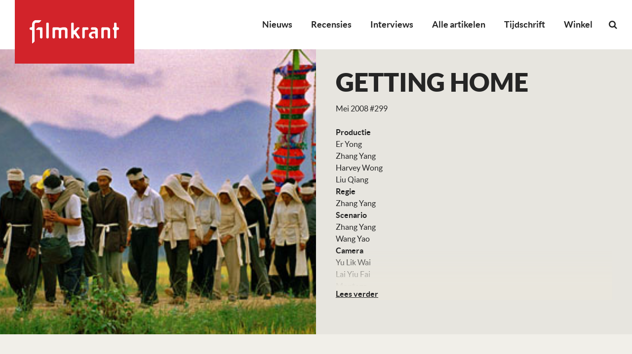

--- FILE ---
content_type: text/html; charset=UTF-8
request_url: https://filmkrant.nl/films/getting-home/
body_size: 13340
content:
<!DOCTYPE html>
<!--[if IE 7]><html class="no-js ie ie7" lang="nl-NL"><![endif]-->
<!--[if IE 8]><html class="no-js ie ie8" lang="nl-NL"><![endif]-->
<!--[if !(IE 7) | !(IE 8) ]><!--><html class="no-js" lang="nl-NL"><!--<![endif]-->
    <head>
        <meta charset="UTF-8" />
<script type="text/javascript">
/* <![CDATA[ */
var gform;gform||(document.addEventListener("gform_main_scripts_loaded",function(){gform.scriptsLoaded=!0}),document.addEventListener("gform/theme/scripts_loaded",function(){gform.themeScriptsLoaded=!0}),window.addEventListener("DOMContentLoaded",function(){gform.domLoaded=!0}),gform={domLoaded:!1,scriptsLoaded:!1,themeScriptsLoaded:!1,isFormEditor:()=>"function"==typeof InitializeEditor,callIfLoaded:function(o){return!(!gform.domLoaded||!gform.scriptsLoaded||!gform.themeScriptsLoaded&&!gform.isFormEditor()||(gform.isFormEditor()&&console.warn("The use of gform.initializeOnLoaded() is deprecated in the form editor context and will be removed in Gravity Forms 3.1."),o(),0))},initializeOnLoaded:function(o){gform.callIfLoaded(o)||(document.addEventListener("gform_main_scripts_loaded",()=>{gform.scriptsLoaded=!0,gform.callIfLoaded(o)}),document.addEventListener("gform/theme/scripts_loaded",()=>{gform.themeScriptsLoaded=!0,gform.callIfLoaded(o)}),window.addEventListener("DOMContentLoaded",()=>{gform.domLoaded=!0,gform.callIfLoaded(o)}))},hooks:{action:{},filter:{}},addAction:function(o,r,e,t){gform.addHook("action",o,r,e,t)},addFilter:function(o,r,e,t){gform.addHook("filter",o,r,e,t)},doAction:function(o){gform.doHook("action",o,arguments)},applyFilters:function(o){return gform.doHook("filter",o,arguments)},removeAction:function(o,r){gform.removeHook("action",o,r)},removeFilter:function(o,r,e){gform.removeHook("filter",o,r,e)},addHook:function(o,r,e,t,n){null==gform.hooks[o][r]&&(gform.hooks[o][r]=[]);var d=gform.hooks[o][r];null==n&&(n=r+"_"+d.length),gform.hooks[o][r].push({tag:n,callable:e,priority:t=null==t?10:t})},doHook:function(r,o,e){var t;if(e=Array.prototype.slice.call(e,1),null!=gform.hooks[r][o]&&((o=gform.hooks[r][o]).sort(function(o,r){return o.priority-r.priority}),o.forEach(function(o){"function"!=typeof(t=o.callable)&&(t=window[t]),"action"==r?t.apply(null,e):e[0]=t.apply(null,e)})),"filter"==r)return e[0]},removeHook:function(o,r,t,n){var e;null!=gform.hooks[o][r]&&(e=(e=gform.hooks[o][r]).filter(function(o,r,e){return!!(null!=n&&n!=o.tag||null!=t&&t!=o.priority)}),gform.hooks[o][r]=e)}});
/* ]]> */
</script>

        <meta name="viewport" content="width=device-width, user-scalable=no, initial-scale=1.0, maximum-scale=1.0" />
        <meta http-equiv="X-UA-Compatible" content="IE=edge, chrome=1" />

        <link rel="profile" href="http://gmpg.org/xfn/11" />
        <link rel="pingback" href="https://filmkrant.nl/xmlrpc.php" />

        <!--[if lt IE 9]><script src="https://filmkrant.nl/wp-content/themes/filmkrant/assets/components/html5shiv/dist/html5shiv.min.js"></script><![endif]-->

        <link rel="apple-touch-icon" sizes="180x180" href="https://filmkrant.nl/wp-content/themes/filmkrant/assets/images/favicon/apple-touch-icon.png">
        <link rel="icon" type="image/png" sizes="32x32" href="https://filmkrant.nl/wp-content/themes/filmkrant/assets/images/favicon/favicon-32x32.png">
        <link rel="icon" type="image/png" sizes="16x16" href="https://filmkrant.nl/wp-content/themes/filmkrant/assets/images/favicon/favicon-16x16.png">
        <link rel="manifest" href="https://filmkrant.nl/wp-content/themes/filmkrant/assets/images/favicon/site.webmanifest">
        <link rel="mask-icon" href="https://filmkrant.nl/wp-content/themes/filmkrant/assets/images/favicon/safari-pinned-tab.svg" color="#252525">
        <link rel="shortcut icon" href="https://filmkrant.nl/wp-content/themes/filmkrant/assets/images/favicon/favicon.ico">
        <meta name="msapplication-TileColor" content="#252525">
        <meta name="msapplication-config" content="/assets/images/favicon/browserconfig.xml">
        <meta name="theme-color" content="#252525">

        <meta name='robots' content='index, follow, max-image-preview:large, max-snippet:-1, max-video-preview:-1' />

	<!-- This site is optimized with the Yoast SEO plugin v26.7 - https://yoast.com/wordpress/plugins/seo/ -->
	<title>GETTING HOME - Filmkrant</title>
	<link rel="canonical" href="https://filmkrant.nl/films/getting-home/" />
	<meta property="og:locale" content="nl_NL" />
	<meta property="og:type" content="article" />
	<meta property="og:title" content="GETTING HOME - Filmkrant" />
	<meta property="og:url" content="https://filmkrant.nl/films/getting-home/" />
	<meta property="og:site_name" content="Filmkrant" />
	<meta property="og:image" content="https://filmkrant.nl/wp-content/uploads/2010/11/getting_home.jpg" />
	<meta property="og:image:width" content="447" />
	<meta property="og:image:height" content="255" />
	<meta property="og:image:type" content="image/jpeg" />
	<meta name="twitter:card" content="summary_large_image" />
	<script type="application/ld+json" class="yoast-schema-graph">{"@context":"https://schema.org","@graph":[{"@type":"WebPage","@id":"https://filmkrant.nl/films/getting-home/","url":"https://filmkrant.nl/films/getting-home/","name":"GETTING HOME - Filmkrant","isPartOf":{"@id":"https://filmkrant.nl/#website"},"primaryImageOfPage":{"@id":"https://filmkrant.nl/films/getting-home/#primaryimage"},"image":{"@id":"https://filmkrant.nl/films/getting-home/#primaryimage"},"thumbnailUrl":"https://filmkrant.nl/wp-content/uploads/2010/11/getting_home.jpg","datePublished":"2010-11-23T00:00:00+00:00","breadcrumb":{"@id":"https://filmkrant.nl/films/getting-home/#breadcrumb"},"inLanguage":"nl-NL","potentialAction":[{"@type":"ReadAction","target":["https://filmkrant.nl/films/getting-home/"]}]},{"@type":"ImageObject","inLanguage":"nl-NL","@id":"https://filmkrant.nl/films/getting-home/#primaryimage","url":"https://filmkrant.nl/wp-content/uploads/2010/11/getting_home.jpg","contentUrl":"https://filmkrant.nl/wp-content/uploads/2010/11/getting_home.jpg","width":447,"height":255},{"@type":"BreadcrumbList","@id":"https://filmkrant.nl/films/getting-home/#breadcrumb","itemListElement":[{"@type":"ListItem","position":1,"name":"Home","item":"https://filmkrant.nl/"},{"@type":"ListItem","position":2,"name":"Films","item":"https://filmkrant.nl/films/"},{"@type":"ListItem","position":3,"name":"GETTING HOME"}]},{"@type":"WebSite","@id":"https://filmkrant.nl/#website","url":"https://filmkrant.nl/","name":"Filmkrant","description":"","potentialAction":[{"@type":"SearchAction","target":{"@type":"EntryPoint","urlTemplate":"https://filmkrant.nl/?s={search_term_string}"},"query-input":{"@type":"PropertyValueSpecification","valueRequired":true,"valueName":"search_term_string"}}],"inLanguage":"nl-NL"}]}</script>
	<!-- / Yoast SEO plugin. -->


<link rel="alternate" type="application/rss+xml" title="Filmkrant &raquo; feed" href="https://filmkrant.nl/feed/" />
<link rel="alternate" type="application/rss+xml" title="Filmkrant &raquo; reacties feed" href="https://filmkrant.nl/comments/feed/" />
<link rel="alternate" title="oEmbed (JSON)" type="application/json+oembed" href="https://filmkrant.nl/wp-json/oembed/1.0/embed?url=https%3A%2F%2Ffilmkrant.nl%2Ffilms%2Fgetting-home%2F" />
<link rel="alternate" title="oEmbed (XML)" type="text/xml+oembed" href="https://filmkrant.nl/wp-json/oembed/1.0/embed?url=https%3A%2F%2Ffilmkrant.nl%2Ffilms%2Fgetting-home%2F&#038;format=xml" />
<style id='wp-img-auto-sizes-contain-inline-css' type='text/css'>
img:is([sizes=auto i],[sizes^="auto," i]){contain-intrinsic-size:3000px 1500px}
/*# sourceURL=wp-img-auto-sizes-contain-inline-css */
</style>
<link rel='stylesheet' id='wp-block-library-css' href='https://filmkrant.nl/wp-includes/css/dist/block-library/style.min.css?ver=de424b81ab956d561d5055e9d31ce7dc' type='text/css' media='all' />
<link rel='stylesheet' id='wc-blocks-style-css' href='https://filmkrant.nl/wp-content/plugins/woocommerce/assets/client/blocks/wc-blocks.css?ver=wc-10.4.3' type='text/css' media='all' />
<style id='global-styles-inline-css' type='text/css'>
:root{--wp--preset--aspect-ratio--square: 1;--wp--preset--aspect-ratio--4-3: 4/3;--wp--preset--aspect-ratio--3-4: 3/4;--wp--preset--aspect-ratio--3-2: 3/2;--wp--preset--aspect-ratio--2-3: 2/3;--wp--preset--aspect-ratio--16-9: 16/9;--wp--preset--aspect-ratio--9-16: 9/16;--wp--preset--color--black: #000000;--wp--preset--color--cyan-bluish-gray: #abb8c3;--wp--preset--color--white: #ffffff;--wp--preset--color--pale-pink: #f78da7;--wp--preset--color--vivid-red: #cf2e2e;--wp--preset--color--luminous-vivid-orange: #ff6900;--wp--preset--color--luminous-vivid-amber: #fcb900;--wp--preset--color--light-green-cyan: #7bdcb5;--wp--preset--color--vivid-green-cyan: #00d084;--wp--preset--color--pale-cyan-blue: #8ed1fc;--wp--preset--color--vivid-cyan-blue: #0693e3;--wp--preset--color--vivid-purple: #9b51e0;--wp--preset--gradient--vivid-cyan-blue-to-vivid-purple: linear-gradient(135deg,rgb(6,147,227) 0%,rgb(155,81,224) 100%);--wp--preset--gradient--light-green-cyan-to-vivid-green-cyan: linear-gradient(135deg,rgb(122,220,180) 0%,rgb(0,208,130) 100%);--wp--preset--gradient--luminous-vivid-amber-to-luminous-vivid-orange: linear-gradient(135deg,rgb(252,185,0) 0%,rgb(255,105,0) 100%);--wp--preset--gradient--luminous-vivid-orange-to-vivid-red: linear-gradient(135deg,rgb(255,105,0) 0%,rgb(207,46,46) 100%);--wp--preset--gradient--very-light-gray-to-cyan-bluish-gray: linear-gradient(135deg,rgb(238,238,238) 0%,rgb(169,184,195) 100%);--wp--preset--gradient--cool-to-warm-spectrum: linear-gradient(135deg,rgb(74,234,220) 0%,rgb(151,120,209) 20%,rgb(207,42,186) 40%,rgb(238,44,130) 60%,rgb(251,105,98) 80%,rgb(254,248,76) 100%);--wp--preset--gradient--blush-light-purple: linear-gradient(135deg,rgb(255,206,236) 0%,rgb(152,150,240) 100%);--wp--preset--gradient--blush-bordeaux: linear-gradient(135deg,rgb(254,205,165) 0%,rgb(254,45,45) 50%,rgb(107,0,62) 100%);--wp--preset--gradient--luminous-dusk: linear-gradient(135deg,rgb(255,203,112) 0%,rgb(199,81,192) 50%,rgb(65,88,208) 100%);--wp--preset--gradient--pale-ocean: linear-gradient(135deg,rgb(255,245,203) 0%,rgb(182,227,212) 50%,rgb(51,167,181) 100%);--wp--preset--gradient--electric-grass: linear-gradient(135deg,rgb(202,248,128) 0%,rgb(113,206,126) 100%);--wp--preset--gradient--midnight: linear-gradient(135deg,rgb(2,3,129) 0%,rgb(40,116,252) 100%);--wp--preset--font-size--small: 13px;--wp--preset--font-size--medium: 20px;--wp--preset--font-size--large: 36px;--wp--preset--font-size--x-large: 42px;--wp--preset--spacing--20: 0.44rem;--wp--preset--spacing--30: 0.67rem;--wp--preset--spacing--40: 1rem;--wp--preset--spacing--50: 1.5rem;--wp--preset--spacing--60: 2.25rem;--wp--preset--spacing--70: 3.38rem;--wp--preset--spacing--80: 5.06rem;--wp--preset--shadow--natural: 6px 6px 9px rgba(0, 0, 0, 0.2);--wp--preset--shadow--deep: 12px 12px 50px rgba(0, 0, 0, 0.4);--wp--preset--shadow--sharp: 6px 6px 0px rgba(0, 0, 0, 0.2);--wp--preset--shadow--outlined: 6px 6px 0px -3px rgb(255, 255, 255), 6px 6px rgb(0, 0, 0);--wp--preset--shadow--crisp: 6px 6px 0px rgb(0, 0, 0);}:where(.is-layout-flex){gap: 0.5em;}:where(.is-layout-grid){gap: 0.5em;}body .is-layout-flex{display: flex;}.is-layout-flex{flex-wrap: wrap;align-items: center;}.is-layout-flex > :is(*, div){margin: 0;}body .is-layout-grid{display: grid;}.is-layout-grid > :is(*, div){margin: 0;}:where(.wp-block-columns.is-layout-flex){gap: 2em;}:where(.wp-block-columns.is-layout-grid){gap: 2em;}:where(.wp-block-post-template.is-layout-flex){gap: 1.25em;}:where(.wp-block-post-template.is-layout-grid){gap: 1.25em;}.has-black-color{color: var(--wp--preset--color--black) !important;}.has-cyan-bluish-gray-color{color: var(--wp--preset--color--cyan-bluish-gray) !important;}.has-white-color{color: var(--wp--preset--color--white) !important;}.has-pale-pink-color{color: var(--wp--preset--color--pale-pink) !important;}.has-vivid-red-color{color: var(--wp--preset--color--vivid-red) !important;}.has-luminous-vivid-orange-color{color: var(--wp--preset--color--luminous-vivid-orange) !important;}.has-luminous-vivid-amber-color{color: var(--wp--preset--color--luminous-vivid-amber) !important;}.has-light-green-cyan-color{color: var(--wp--preset--color--light-green-cyan) !important;}.has-vivid-green-cyan-color{color: var(--wp--preset--color--vivid-green-cyan) !important;}.has-pale-cyan-blue-color{color: var(--wp--preset--color--pale-cyan-blue) !important;}.has-vivid-cyan-blue-color{color: var(--wp--preset--color--vivid-cyan-blue) !important;}.has-vivid-purple-color{color: var(--wp--preset--color--vivid-purple) !important;}.has-black-background-color{background-color: var(--wp--preset--color--black) !important;}.has-cyan-bluish-gray-background-color{background-color: var(--wp--preset--color--cyan-bluish-gray) !important;}.has-white-background-color{background-color: var(--wp--preset--color--white) !important;}.has-pale-pink-background-color{background-color: var(--wp--preset--color--pale-pink) !important;}.has-vivid-red-background-color{background-color: var(--wp--preset--color--vivid-red) !important;}.has-luminous-vivid-orange-background-color{background-color: var(--wp--preset--color--luminous-vivid-orange) !important;}.has-luminous-vivid-amber-background-color{background-color: var(--wp--preset--color--luminous-vivid-amber) !important;}.has-light-green-cyan-background-color{background-color: var(--wp--preset--color--light-green-cyan) !important;}.has-vivid-green-cyan-background-color{background-color: var(--wp--preset--color--vivid-green-cyan) !important;}.has-pale-cyan-blue-background-color{background-color: var(--wp--preset--color--pale-cyan-blue) !important;}.has-vivid-cyan-blue-background-color{background-color: var(--wp--preset--color--vivid-cyan-blue) !important;}.has-vivid-purple-background-color{background-color: var(--wp--preset--color--vivid-purple) !important;}.has-black-border-color{border-color: var(--wp--preset--color--black) !important;}.has-cyan-bluish-gray-border-color{border-color: var(--wp--preset--color--cyan-bluish-gray) !important;}.has-white-border-color{border-color: var(--wp--preset--color--white) !important;}.has-pale-pink-border-color{border-color: var(--wp--preset--color--pale-pink) !important;}.has-vivid-red-border-color{border-color: var(--wp--preset--color--vivid-red) !important;}.has-luminous-vivid-orange-border-color{border-color: var(--wp--preset--color--luminous-vivid-orange) !important;}.has-luminous-vivid-amber-border-color{border-color: var(--wp--preset--color--luminous-vivid-amber) !important;}.has-light-green-cyan-border-color{border-color: var(--wp--preset--color--light-green-cyan) !important;}.has-vivid-green-cyan-border-color{border-color: var(--wp--preset--color--vivid-green-cyan) !important;}.has-pale-cyan-blue-border-color{border-color: var(--wp--preset--color--pale-cyan-blue) !important;}.has-vivid-cyan-blue-border-color{border-color: var(--wp--preset--color--vivid-cyan-blue) !important;}.has-vivid-purple-border-color{border-color: var(--wp--preset--color--vivid-purple) !important;}.has-vivid-cyan-blue-to-vivid-purple-gradient-background{background: var(--wp--preset--gradient--vivid-cyan-blue-to-vivid-purple) !important;}.has-light-green-cyan-to-vivid-green-cyan-gradient-background{background: var(--wp--preset--gradient--light-green-cyan-to-vivid-green-cyan) !important;}.has-luminous-vivid-amber-to-luminous-vivid-orange-gradient-background{background: var(--wp--preset--gradient--luminous-vivid-amber-to-luminous-vivid-orange) !important;}.has-luminous-vivid-orange-to-vivid-red-gradient-background{background: var(--wp--preset--gradient--luminous-vivid-orange-to-vivid-red) !important;}.has-very-light-gray-to-cyan-bluish-gray-gradient-background{background: var(--wp--preset--gradient--very-light-gray-to-cyan-bluish-gray) !important;}.has-cool-to-warm-spectrum-gradient-background{background: var(--wp--preset--gradient--cool-to-warm-spectrum) !important;}.has-blush-light-purple-gradient-background{background: var(--wp--preset--gradient--blush-light-purple) !important;}.has-blush-bordeaux-gradient-background{background: var(--wp--preset--gradient--blush-bordeaux) !important;}.has-luminous-dusk-gradient-background{background: var(--wp--preset--gradient--luminous-dusk) !important;}.has-pale-ocean-gradient-background{background: var(--wp--preset--gradient--pale-ocean) !important;}.has-electric-grass-gradient-background{background: var(--wp--preset--gradient--electric-grass) !important;}.has-midnight-gradient-background{background: var(--wp--preset--gradient--midnight) !important;}.has-small-font-size{font-size: var(--wp--preset--font-size--small) !important;}.has-medium-font-size{font-size: var(--wp--preset--font-size--medium) !important;}.has-large-font-size{font-size: var(--wp--preset--font-size--large) !important;}.has-x-large-font-size{font-size: var(--wp--preset--font-size--x-large) !important;}
/*# sourceURL=global-styles-inline-css */
</style>

<style id='classic-theme-styles-inline-css' type='text/css'>
/*! This file is auto-generated */
.wp-block-button__link{color:#fff;background-color:#32373c;border-radius:9999px;box-shadow:none;text-decoration:none;padding:calc(.667em + 2px) calc(1.333em + 2px);font-size:1.125em}.wp-block-file__button{background:#32373c;color:#fff;text-decoration:none}
/*# sourceURL=/wp-includes/css/classic-themes.min.css */
</style>
<link rel='stylesheet' id='woocommerce-layout-css' href='https://filmkrant.nl/wp-content/plugins/woocommerce/assets/css/woocommerce-layout.css?ver=10.4.3' type='text/css' media='all' />
<link rel='stylesheet' id='woocommerce-smallscreen-css' href='https://filmkrant.nl/wp-content/plugins/woocommerce/assets/css/woocommerce-smallscreen.css?ver=10.4.3' type='text/css' media='only screen and (max-width: 768px)' />
<style id='woocommerce-inline-inline-css' type='text/css'>
.woocommerce form .form-row .required { visibility: visible; }
/*# sourceURL=woocommerce-inline-inline-css */
</style>
<link rel='stylesheet' id='mollie-applepaydirect-css' href='https://filmkrant.nl/wp-content/plugins/mollie-payments-for-woocommerce/public/css/mollie-applepaydirect.min.css?ver=1767700109' type='text/css' media='screen' />
<link rel='stylesheet' id='vo.stylesheet-css' href='https://filmkrant.nl/wp-content/themes/filmkrant/style.css?ver=1765544281' type='text/css' media='all' />
<link rel='stylesheet' id='mmenu.css-css' href='https://filmkrant.nl/wp-content/themes/filmkrant/assets/components/jQuery.mmenu/dist/css/jquery.mmenu.all.css?ver=de424b81ab956d561d5055e9d31ce7dc' type='text/css' media='all' />
<link rel='stylesheet' id='mmenu.positioning.css-css' href='https://filmkrant.nl/wp-content/themes/filmkrant/assets/components/jQuery.mmenu/dist/extensions/fullscreen/jquery.mmenu.fullscreen.css?ver=de424b81ab956d561d5055e9d31ce7dc' type='text/css' media='all' />
<script type="text/javascript" src="https://filmkrant.nl/wp-content/themes/filmkrant/assets/components/jquery/dist/jquery.min.js?ver=de424b81ab956d561d5055e9d31ce7dc" id="jquery-js"></script>
<script type="text/javascript" src="https://filmkrant.nl/wp-content/plugins/woocommerce/assets/js/jquery-blockui/jquery.blockUI.min.js?ver=2.7.0-wc.10.4.3" id="wc-jquery-blockui-js" defer="defer" data-wp-strategy="defer"></script>
<script type="text/javascript" id="wc-add-to-cart-js-extra">
/* <![CDATA[ */
var wc_add_to_cart_params = {"ajax_url":"/wp-admin/admin-ajax.php","wc_ajax_url":"/?wc-ajax=%%endpoint%%","i18n_view_cart":"Bekijk winkelwagen","cart_url":"https://filmkrant.nl/winkelwagen/","is_cart":"","cart_redirect_after_add":"no"};
//# sourceURL=wc-add-to-cart-js-extra
/* ]]> */
</script>
<script type="text/javascript" src="https://filmkrant.nl/wp-content/plugins/woocommerce/assets/js/frontend/add-to-cart.min.js?ver=10.4.3" id="wc-add-to-cart-js" defer="defer" data-wp-strategy="defer"></script>
<script type="text/javascript" src="https://filmkrant.nl/wp-content/plugins/woocommerce/assets/js/js-cookie/js.cookie.min.js?ver=2.1.4-wc.10.4.3" id="wc-js-cookie-js" defer="defer" data-wp-strategy="defer"></script>
<script type="text/javascript" id="woocommerce-js-extra">
/* <![CDATA[ */
var woocommerce_params = {"ajax_url":"/wp-admin/admin-ajax.php","wc_ajax_url":"/?wc-ajax=%%endpoint%%","i18n_password_show":"Wachtwoord weergeven","i18n_password_hide":"Wachtwoord verbergen"};
//# sourceURL=woocommerce-js-extra
/* ]]> */
</script>
<script type="text/javascript" src="https://filmkrant.nl/wp-content/plugins/woocommerce/assets/js/frontend/woocommerce.min.js?ver=10.4.3" id="woocommerce-js" defer="defer" data-wp-strategy="defer"></script>
<script type="text/javascript" id="WCPAY_ASSETS-js-extra">
/* <![CDATA[ */
var wcpayAssets = {"url":"https://filmkrant.nl/wp-content/plugins/woocommerce-payments/dist/"};
//# sourceURL=WCPAY_ASSETS-js-extra
/* ]]> */
</script>
<script type="text/javascript" src="https://filmkrant.nl/wp-content/themes/filmkrant/assets/components/jquery-migrate/jquery-migrate.min.js?ver=de424b81ab956d561d5055e9d31ce7dc" id="jquery.migrate-js"></script>
<link rel="EditURI" type="application/rsd+xml" title="RSD" href="https://filmkrant.nl/xmlrpc.php?rsd" />
<link rel='shortlink' href='https://filmkrant.nl/?p=29582' />

<!-- This site is using AdRotate v5.17 to display their advertisements - https://ajdg.solutions/ -->
<!-- AdRotate CSS -->
<style type="text/css" media="screen">
	.g { margin:0px; padding:0px; overflow:hidden; line-height:1; zoom:1; }
	.g img { height:auto; }
	.g-col { position:relative; float:left; }
	.g-col:first-child { margin-left: 0; }
	.g-col:last-child { margin-right: 0; }
	.g-1 { width:100%; max-width:718px; height:100%; max-height:210px; margin: 0 auto; }
	.g-2 { width:100%; max-width:718px; height:100%; max-height:210px; margin: 0 auto; }
	@media only screen and (max-width: 480px) {
		.g-col, .g-dyn, .g-single { width:100%; margin-left:0; margin-right:0; }
	}
</style>
<!-- /AdRotate CSS -->

	<noscript><style>.woocommerce-product-gallery{ opacity: 1 !important; }</style></noscript>
	<style type="text/css">.recentcomments a{display:inline !important;padding:0 !important;margin:0 !important;}</style><link rel="icon" href="https://filmkrant.nl/wp-content/uploads/2024/11/cropped-filmkrant-logo-2023-square-100x100.jpg" sizes="32x32" />
<link rel="icon" href="https://filmkrant.nl/wp-content/uploads/2024/11/cropped-filmkrant-logo-2023-square-300x300.jpg" sizes="192x192" />
<link rel="apple-touch-icon" href="https://filmkrant.nl/wp-content/uploads/2024/11/cropped-filmkrant-logo-2023-square-300x300.jpg" />
<meta name="msapplication-TileImage" content="https://filmkrant.nl/wp-content/uploads/2024/11/cropped-filmkrant-logo-2023-square-300x300.jpg" />

        <!-- Google Analytics -->
<script async src="https://www.googletagmanager.com/gtag/js?id=UA-126964300-1"></script>
<script>
window.dataLayer = window.dataLayer || [];
function gtag(){dataLayer.push(arguments);}
gtag('js', new Date());
gtag('config', 'UA-126964300-1');
</script>

<!-- BEGIN Planet Nine Video // place inside head tag --> 
<script type="text/javascript" src="//resources.planetnine.com/scripts/filmkrant.nl.js"></script>
<!-- END Planet Nine Video -->
        

        <!-- Hier start het GAM HEAD script -->
        <script async='async' src='https://www.googletagservices.com/tag/js/gpt.js'></script>
        <script>
            var googletag = googletag || {};
            googletag.cmd = googletag.cmd || [];
        </script>
        <script>
            googletag.cmd.push(function(){
                gam_desktop_lb_bb_mapping = googletag.sizeMapping()
                    .addSize([1024, 0], [[728, 90], [970, 70], [970, 90], [970, 250]])
                    .addSize([0, 0], [])
                    .build();

                gam_tablet_mapping = googletag.sizeMapping()
                    .addSize([1024, 0], [])
                    .addSize([740, 0], [[728, 90], [468, 60]])
                    .addSize([480, 0], [[468, 60]])
                    .addSize([0, 0], [])
                    .build();

                gam_mobile_mapping = googletag.sizeMapping()
                    .addSize([480, 0], [])
                    .addSize([300, 0], [[320, 50], [320, 100], [300, 250], [320, 240], [320, 480]])
                    .addSize([0, 0], [])
                    .build();

                gam_static_top_alpha_desktop = googletag.defineSlot('/21759686865/FK_Filmkrant/Filmkrant_ros_static-top_alpha', [[970, 250], [970, 90], [970, 70], [728, 90]], 'gam_static_top_alpha_desktop').defineSizeMapping(gam_desktop_lb_bb_mapping).addService(googletag.pubads());

                gam_static_top_alpha_tablet = googletag.defineSlot('/21759686865/FK_Filmkrant/Filmkrant_ros_static-top_alpha', [[728, 90], [468, 60]], 'gam_static_top_alpha_tablet').defineSizeMapping(gam_tablet_mapping).addService(googletag.pubads());

                gam_static_top_alpha_mobile = googletag.defineSlot('/21759686865/FK_Filmkrant/Filmkrant_ros_static-top_alpha', [[320, 50], [320, 100], [300, 250], [320, 240], [320, 480]], 'gam_static_top_alpha_mobile').defineSizeMapping(gam_mobile_mapping).addService(googletag.pubads());

                googletag.pubads().setTargeting('is_test_environment', ['false']).setTargeting('category', ['']).setTargeting('page_id', ['']);
                googletag.pubads().enableSingleRequest();
                googletag.pubads().collapseEmptyDivs();
                googletag.pubads().enableLazyLoad({
                    renderMarginPercent: 0,
                });
                googletag.enableServices();
            });
        </script>
        <!-- Hier stopt het GAM HEAD script -->
    <link rel='stylesheet' id='gforms_reset_css-css' href='https://filmkrant.nl/wp-content/plugins/gravityforms/legacy/css/formreset.min.css?ver=2.9.26' type='text/css' media='all' />
<link rel='stylesheet' id='gforms_formsmain_css-css' href='https://filmkrant.nl/wp-content/plugins/gravityforms/legacy/css/formsmain.min.css?ver=2.9.26' type='text/css' media='all' />
<link rel='stylesheet' id='gforms_ready_class_css-css' href='https://filmkrant.nl/wp-content/plugins/gravityforms/legacy/css/readyclass.min.css?ver=2.9.26' type='text/css' media='all' />
<link rel='stylesheet' id='gforms_browsers_css-css' href='https://filmkrant.nl/wp-content/plugins/gravityforms/legacy/css/browsers.min.css?ver=2.9.26' type='text/css' media='all' />
</head>

    <body class="wp-singular vo_movies-template-default single single-vo_movies postid-29582 wp-theme-filmkrant theme-filmkrant woocommerce-no-js">

    <!-- Facebook Pixel Code -->
<script>
!function(f,b,e,v,n,t,s)
{if(f.fbq)return;n=f.fbq=function(){n.callMethod?
n.callMethod.apply(n,arguments):n.queue.push(arguments)};
if(!f._fbq)f._fbq=n;n.push=n;n.loaded=!0;n.version='2.0';
n.queue=[];t=b.createElement(e);t.async=!0;
t.src=v;s=b.getElementsByTagName(e)[0];
s.parentNode.insertBefore(t,s)}(window,document,'script',
'https://connect.facebook.net/en_US/fbevents.js');
fbq('init', '325674274654959');
fbq('track', 'PageView');
</script>
<noscript>
<img height="1" width="1"
src="https://www.facebook.com/tr?id=325674274654959&ev=PageView
&noscript=1"/>
</noscript>
<!-- /Facebook Pixel Code -->

<!-- Mastodon Code -->
<a rel="me" href="https://mastodon.social/@filmkrant"></a>
<!-- /MastodonCode -->
    
    <nav class="mobile-menu mm-menu mm-offcanvas" id="mobile-menu">
        <div>
            <form role="search" method="get" class="mobile-search" action="https://filmkrant.nl/">
                <input class="mobile-search__input" type="search" placeholder="Zoeken…" value="" name="s">
                <button class="mobile-search__button" type="submit"><i class="fa fa-search"></i></button>
            </form>
            <ul id="menu-primary-menu" class="menu"><li id="menu-item-53970" class="menu-item menu-item-type-taxonomy menu-item-object-category menu-item-53970"><a href="https://filmkrant.nl/categorie/nieuws/">Nieuws</a></li>
<li id="menu-item-824888" class="menu-item menu-item-type-custom menu-item-object-custom menu-item-824888"><a href="https://filmkrant.nl/recensies/">Recensies</a></li>
<li id="menu-item-837648" class="menu-item menu-item-type-taxonomy menu-item-object-category menu-item-837648"><a href="https://filmkrant.nl/categorie/interview/">Interviews</a></li>
<li id="menu-item-25789" class="menu-item menu-item-type-post_type menu-item-object-page current_page_parent menu-item-25789"><a href="https://filmkrant.nl/artikelen/">Alle artikelen</a></li>
<li id="menu-item-837651" class="menu-item menu-item-type-post_type menu-item-object-page menu-item-837651"><a href="https://filmkrant.nl/tijdschrift/">Tijdschrift</a></li>
<li id="menu-item-874879" class="menu-item menu-item-type-post_type menu-item-object-page menu-item-874879"><a href="https://filmkrant.nl/winkel/">Winkel</a></li>
</ul>        </div>
    </nav>

    <div class="container container--page">

        <header class="page-header">

            <form role="search" method="get" class="search-form" action="https://filmkrant.nl/">
                <input class="search-form__input" type="search" placeholder="Zoeken…" value="" name="s">
                <button class="search-form__button" type="submit"><i class="fa fa-search"></i></button>
                <a class="search-form__close" href="javascript:void(0);"><i class="fa fa-times"></i></a>
            </form>

            <a class="page-header__logo" href="https://filmkrant.nl/">
                <img src="https://filmkrant.nl/wp-content/themes/filmkrant/assets/images/logo.png" alt="Filmkrant">
            </a>

            <a href="#mobile-menu" class="mobile-toggle hide-for-large">
                <i class="fa fa-bars fa-2x"></i>
            </a>

            <div class="page-header__menu">
                                    <nav class="show-for-large main-menu">
                        <ul id="menu-primary-menu-1" class="menu"><li class="menu-item menu-item-type-taxonomy menu-item-object-category menu-item-53970"><a href="https://filmkrant.nl/categorie/nieuws/">Nieuws</a></li>
<li class="menu-item menu-item-type-custom menu-item-object-custom menu-item-824888"><a href="https://filmkrant.nl/recensies/">Recensies</a></li>
<li class="menu-item menu-item-type-taxonomy menu-item-object-category menu-item-837648"><a href="https://filmkrant.nl/categorie/interview/">Interviews</a></li>
<li class="menu-item menu-item-type-post_type menu-item-object-page current_page_parent menu-item-25789"><a href="https://filmkrant.nl/artikelen/">Alle artikelen</a></li>
<li class="menu-item menu-item-type-post_type menu-item-object-page menu-item-837651"><a href="https://filmkrant.nl/tijdschrift/">Tijdschrift</a></li>
<li class="menu-item menu-item-type-post_type menu-item-object-page menu-item-874879"><a href="https://filmkrant.nl/winkel/">Winkel</a></li>
</ul><!--                        <a class="main-menu__cart" href="--><!--">-->
<!--                            <i class="fa fa-shopping-cart"></i>-->
<!--                            --><!--                                <span class="main-menu__cart__amount">--><!--</span>-->
<!--                            --><!--                        </a>-->
                        <a class="main-menu__search" href="javascript:void(0);"><i class="fa fa-search"></i></a>
                    </nav>
                            </div>

        </header><!-- .header--page -->

        <section class="container container--content">


    <div class="featured-post grid-x">
        <div class="featured-post__image medium-6 cell" style="background-image:url(https://filmkrant.nl/wp-content/uploads/2010/11/getting_home.jpg);">
        </div>
        <div class="medium-6 cell">
            <div class="featured-post__content">

                <h2 class="featured-post__title">GETTING HOME</h2>
                <div class="credits credits--old">
                    <span class="roodbold">Mei 2008 #299<br /></span><br /><strong>Productie<br /></strong>Er Yong<br />Zhang Yang<br />Harvey Wong<br />Liu Qiang<br /><strong>Regie<br /></strong>Zhang Yang<br /><strong>Scenario<br /></strong>Zhang Yang<br />Wang Yao<br /><strong>Camera<br /></strong>Yu Lik Wai<br />Lai Yiu Fai<br /><strong>Montage<br /></strong>Yang Hongyu<br /><strong>Art direction<br /></strong>Tong Tong<br /><strong>Met<br /></strong>Zhao Benshan<br />Hong Qiwen<br /><br />Kleur, 97 minuten<br /><br /><strong>Distributie<br /></strong>Filmfreak Distributie<br /><strong>Te zien<br /></strong>vanaf 24 april                    <div class="credits__more">
                        <span>Lees verder</span>
                    </div>
                </div>

                
            </div>
        </div>
    </div>


    <div class="grid-container">
        <div class="post-container grid-x grid-margin-x small-up-2 medium-up-3" data-equalizer data-equalize-by-row="true">
                            <div class="cell">
                    <div class="post-block">

    <a href="https://filmkrant.nl/recensies/getting-home/">
        <div class="post-block__image">
                            <img width="740" height="440" src="https://filmkrant.nl/wp-content/uploads/2010/11/getting_home-740x440.jpg" class="attachment-post-thumbnail size-post-thumbnail wp-post-image" alt="" decoding="async" loading="lazy" />                    </div>
        <div class="post-block__content" data-equalizer-watch>
            <div class="post-block__date">23 november 2010</div>
            <h3 class="post-block__title">GETTING HOME</h3>
            <p class="post-block__text">
                In de komische road movie getting home sleept Zhao zijn dode vriend langs de absurde situaties op het Chinese platteland...            </p>
        </div>
    </a>

    <div class="post-block__categories">
        <a href="https://filmkrant.nl/categorie/recensies/">Recensies</a>    </div>

    <a class="post-block__read-more" href="https://filmkrant.nl/recensies/getting-home/">
        Lees verder    </a>

</div>
                </div>
                    </div>
        <a class="button button--load-more"
           href="javascript:void(0);"
           style="display:none;">
		    Laad meer            <i class="fa fa-spinner fa-spin"></i>
        </a>
    </div>

            </section><!-- .container--content -->

            
            <footer class="page-footer" style="background-image:url(https://filmkrant.nl/wp-content/uploads/2018/10/footer.jpg);">

                <div class="grid-container xsmall-padding">
                    <div class="newsletter">
                                                    <h3 class="newsletter__title">Meld u aan voor de nieuwsbrief</h3>
                                                                            <p class="newsletter__text">Elke week alles over de nieuwste films en het filmnieuws in uw mailbox? Meld u nu aan voor de Filmkrant Nieuwsbrief.</p>
                        
                        
                <div class='gf_browser_chrome gform_wrapper gform_legacy_markup_wrapper gform-theme--no-framework' data-form-theme='legacy' data-form-index='0' id='gform_wrapper_2' ><div id='gf_2' class='gform_anchor' tabindex='-1'></div><form method='post' enctype='multipart/form-data' target='gform_ajax_frame_2' id='gform_2'  action='/films/getting-home/#gf_2' data-formid='2' novalidate>
                        <div class='gform-body gform_body'><ul id='gform_fields_2' class='gform_fields top_label form_sublabel_below description_below validation_below'><li id="field_2_1" class="gfield gfield--type-email field_sublabel_below gfield--no-description field_description_below field_validation_below gfield_visibility_visible"  ><label class='gfield_label gform-field-label screen-reader-text' for='input_2_1'>E-mailadres</label><div class='ginput_container ginput_container_email'>
                            <input name='input_1' id='input_2_1' type='email' value='' class='medium'   placeholder='E-mailadres'  aria-invalid="false"  />
                        </div></li></ul></div>
        <div class='gform-footer gform_footer top_label'> <input type='submit' id='gform_submit_button_2' class='gform_button button' onclick='gform.submission.handleButtonClick(this);' data-submission-type='submit' value='Versturen'  /> <input type='hidden' name='gform_ajax' value='form_id=2&amp;title=&amp;description=&amp;tabindex=0&amp;theme=legacy&amp;styles=[]&amp;hash=0ec904381f1e9e6dba727428be235a28' />
            <input type='hidden' class='gform_hidden' name='gform_submission_method' data-js='gform_submission_method_2' value='iframe' />
            <input type='hidden' class='gform_hidden' name='gform_theme' data-js='gform_theme_2' id='gform_theme_2' value='legacy' />
            <input type='hidden' class='gform_hidden' name='gform_style_settings' data-js='gform_style_settings_2' id='gform_style_settings_2' value='[]' />
            <input type='hidden' class='gform_hidden' name='is_submit_2' value='1' />
            <input type='hidden' class='gform_hidden' name='gform_submit' value='2' />
            
            <input type='hidden' class='gform_hidden' name='gform_currency' data-currency='EUR' value='lKEAUOJBX51lIS0jrbHULZ9ZNXyALwVQZL/8cIUhuuBfvCojSjPbadFBebduL/peZq68MCIdHyKmPa5GwJDtm9Xpz+PWk5uja0ysQweM0NNPUsg=' />
            <input type='hidden' class='gform_hidden' name='gform_unique_id' value='' />
            <input type='hidden' class='gform_hidden' name='state_2' value='WyJbXSIsImRkMDVlZmQzNTYzMjhjOTZiZTUyNDQyZmM5YjJhMjYzIl0=' />
            <input type='hidden' autocomplete='off' class='gform_hidden' name='gform_target_page_number_2' id='gform_target_page_number_2' value='0' />
            <input type='hidden' autocomplete='off' class='gform_hidden' name='gform_source_page_number_2' id='gform_source_page_number_2' value='1' />
            <input type='hidden' name='gform_field_values' value='' />
            
        </div>
                        </form>
                        </div>
		                <iframe style='display:none;width:0px;height:0px;' src='about:blank' name='gform_ajax_frame_2' id='gform_ajax_frame_2' title='Dit iframe bevat de vereiste logica om Ajax aangedreven Gravity Forms te verwerken.'></iframe>
		                <script type="text/javascript">
/* <![CDATA[ */
 gform.initializeOnLoaded( function() {gformInitSpinner( 2, 'https://filmkrant.nl/wp-content/plugins/gravityforms/images/spinner.svg', true );jQuery('#gform_ajax_frame_2').on('load',function(){var contents = jQuery(this).contents().find('*').html();var is_postback = contents.indexOf('GF_AJAX_POSTBACK') >= 0;if(!is_postback){return;}var form_content = jQuery(this).contents().find('#gform_wrapper_2');var is_confirmation = jQuery(this).contents().find('#gform_confirmation_wrapper_2').length > 0;var is_redirect = contents.indexOf('gformRedirect(){') >= 0;var is_form = form_content.length > 0 && ! is_redirect && ! is_confirmation;var mt = parseInt(jQuery('html').css('margin-top'), 10) + parseInt(jQuery('body').css('margin-top'), 10) + 100;if(is_form){jQuery('#gform_wrapper_2').html(form_content.html());if(form_content.hasClass('gform_validation_error')){jQuery('#gform_wrapper_2').addClass('gform_validation_error');} else {jQuery('#gform_wrapper_2').removeClass('gform_validation_error');}setTimeout( function() { /* delay the scroll by 50 milliseconds to fix a bug in chrome */ jQuery(document).scrollTop(jQuery('#gform_wrapper_2').offset().top - mt); }, 50 );if(window['gformInitDatepicker']) {gformInitDatepicker();}if(window['gformInitPriceFields']) {gformInitPriceFields();}var current_page = jQuery('#gform_source_page_number_2').val();gformInitSpinner( 2, 'https://filmkrant.nl/wp-content/plugins/gravityforms/images/spinner.svg', true );jQuery(document).trigger('gform_page_loaded', [2, current_page]);window['gf_submitting_2'] = false;}else if(!is_redirect){var confirmation_content = jQuery(this).contents().find('.GF_AJAX_POSTBACK').html();if(!confirmation_content){confirmation_content = contents;}jQuery('#gform_wrapper_2').replaceWith(confirmation_content);jQuery(document).scrollTop(jQuery('#gf_2').offset().top - mt);jQuery(document).trigger('gform_confirmation_loaded', [2]);window['gf_submitting_2'] = false;wp.a11y.speak(jQuery('#gform_confirmation_message_2').text());}else{jQuery('#gform_2').append(contents);if(window['gformRedirect']) {gformRedirect();}}jQuery(document).trigger("gform_pre_post_render", [{ formId: "2", currentPage: "current_page", abort: function() { this.preventDefault(); } }]);        if (event && event.defaultPrevented) {                return;        }        const gformWrapperDiv = document.getElementById( "gform_wrapper_2" );        if ( gformWrapperDiv ) {            const visibilitySpan = document.createElement( "span" );            visibilitySpan.id = "gform_visibility_test_2";            gformWrapperDiv.insertAdjacentElement( "afterend", visibilitySpan );        }        const visibilityTestDiv = document.getElementById( "gform_visibility_test_2" );        let postRenderFired = false;        function triggerPostRender() {            if ( postRenderFired ) {                return;            }            postRenderFired = true;            gform.core.triggerPostRenderEvents( 2, current_page );            if ( visibilityTestDiv ) {                visibilityTestDiv.parentNode.removeChild( visibilityTestDiv );            }        }        function debounce( func, wait, immediate ) {            var timeout;            return function() {                var context = this, args = arguments;                var later = function() {                    timeout = null;                    if ( !immediate ) func.apply( context, args );                };                var callNow = immediate && !timeout;                clearTimeout( timeout );                timeout = setTimeout( later, wait );                if ( callNow ) func.apply( context, args );            };        }        const debouncedTriggerPostRender = debounce( function() {            triggerPostRender();        }, 200 );        if ( visibilityTestDiv && visibilityTestDiv.offsetParent === null ) {            const observer = new MutationObserver( ( mutations ) => {                mutations.forEach( ( mutation ) => {                    if ( mutation.type === 'attributes' && visibilityTestDiv.offsetParent !== null ) {                        debouncedTriggerPostRender();                        observer.disconnect();                    }                });            });            observer.observe( document.body, {                attributes: true,                childList: false,                subtree: true,                attributeFilter: [ 'style', 'class' ],            });        } else {            triggerPostRender();        }    } );} ); 
/* ]]> */
</script>
                    </div>
                </div>

                <div class="page-footer__bottom">
                    <div class="grid-container xsmall-padding">
                        <div class="page-footer__left">
                            <a class="page-footer__logo" href="https://filmkrant.nl/">
                                <img src="https://filmkrant.nl/wp-content/themes/filmkrant/assets/images/logo.png" alt="Filmkrant">
                            </a>
                                                                                            <a class="page-footer__social page-footer__social--facebook" href="https://www.facebook.com/filmkrant/" target="_blank">
                                    <i class="fa fa-facebook"></i>
                                </a>
                                                                                                                            <a class="page-footer__social page-footer__social--vimeo" href="https://vimeo.com/filmkrant" target="_blank">
                                    <i class="fa fa-vimeo"></i>
                                </a>
                                                    </div>
                        <div class="page-footer__right">
                                                            <nav>
                                    <ul id="menu-footer-menu" class="menu"><li id="menu-item-53971" class="menu-item menu-item-type-post_type menu-item-object-page menu-item-53971"><a href="https://filmkrant.nl/abonneren/">Abonneren</a></li>
<li id="menu-item-53654" class="menu-item menu-item-type-post_type menu-item-object-page menu-item-53654"><a href="https://filmkrant.nl/adverteren/">Adverteren</a></li>
<li id="menu-item-830669" class="menu-item menu-item-type-post_type menu-item-object-page menu-item-830669"><a href="https://filmkrant.nl/doneren/">Doneren</a></li>
<li id="menu-item-25813" class="menu-item menu-item-type-post_type menu-item-object-page menu-item-25813"><a href="https://filmkrant.nl/contact/">Contact</a></li>
<li id="menu-item-25816" class="menu-item menu-item-type-post_type menu-item-object-page menu-item-25816"><a href="https://filmkrant.nl/disclaimer/">Disclaimer</a></li>
<li id="menu-item-837649" class="menu-item menu-item-type-post_type menu-item-object-page menu-item-837649"><a href="https://filmkrant.nl/filmsterren/">Filmsterren</a></li>
<li id="menu-item-825981" class="menu-item menu-item-type-custom menu-item-object-custom menu-item-825981"><a href="https://filmkrant.nl/tag/english/">English</a></li>
</ul>                                </nav>
                                                    </div>
                    </div>
                </div>

            </footer><!-- .footer--page -->

        </div><!-- .container--page -->
        <script type="speculationrules">
{"prefetch":[{"source":"document","where":{"and":[{"href_matches":"/*"},{"not":{"href_matches":["/wp-*.php","/wp-admin/*","/wp-content/uploads/*","/wp-content/*","/wp-content/plugins/*","/wp-content/themes/filmkrant/*","/*\\?(.+)"]}},{"not":{"selector_matches":"a[rel~=\"nofollow\"]"}},{"not":{"selector_matches":".no-prefetch, .no-prefetch a"}}]},"eagerness":"conservative"}]}
</script>
	<script type='text/javascript'>
		(function () {
			var c = document.body.className;
			c = c.replace(/woocommerce-no-js/, 'woocommerce-js');
			document.body.className = c;
		})();
	</script>
	<script type="text/javascript" id="adrotate-groups-js-extra">
/* <![CDATA[ */
var impression_object = {"ajax_url":"https://filmkrant.nl/wp-admin/admin-ajax.php"};
//# sourceURL=adrotate-groups-js-extra
/* ]]> */
</script>
<script type="text/javascript" src="https://filmkrant.nl/wp-content/plugins/adrotate/library/jquery.groups.js" id="adrotate-groups-js"></script>
<script type="text/javascript" id="adrotate-clicker-js-extra">
/* <![CDATA[ */
var click_object = {"ajax_url":"https://filmkrant.nl/wp-admin/admin-ajax.php"};
//# sourceURL=adrotate-clicker-js-extra
/* ]]> */
</script>
<script type="text/javascript" src="https://filmkrant.nl/wp-content/plugins/adrotate/library/jquery.clicker.js" id="adrotate-clicker-js"></script>
<script type="text/javascript" src="https://filmkrant.nl/wp-content/themes/filmkrant/assets/components/foundation/dist/js/foundation.min.js?ver=de424b81ab956d561d5055e9d31ce7dc" id="foundation-js"></script>
<script type="text/javascript" src="https://filmkrant.nl/wp-content/themes/filmkrant/assets/components/jQuery.mmenu/dist/js/jquery.mmenu.all.min.js?ver=de424b81ab956d561d5055e9d31ce7dc" id="mmenu.js-js"></script>
<script type="text/javascript" id="vo.app-js-extra">
/* <![CDATA[ */
var customData = {"ajaxURL":"https://filmkrant.nl/wp-admin/admin-ajax.php","ajaxSecurity":"d8c2dea410","pageNr":"1","query":{"post_type":"post","posts_per_page":9,"post__in":[29583]},"totalPages":"1","type":"default","texts":{"cinemaSchedule":{"loading":"Agenda ophalen","cityNotExist":"Stad bestaat niet."}}};
//# sourceURL=vo.app-js-extra
/* ]]> */
</script>
<script type="text/javascript" src="https://filmkrant.nl/wp-content/themes/filmkrant/assets/js/app.min.js?ver=1765544281" id="vo.app-js"></script>
<script type="text/javascript" src="https://filmkrant.nl/wp-includes/js/dist/dom-ready.min.js?ver=f77871ff7694fffea381" id="wp-dom-ready-js"></script>
<script type="text/javascript" src="https://filmkrant.nl/wp-includes/js/dist/hooks.min.js?ver=dd5603f07f9220ed27f1" id="wp-hooks-js"></script>
<script type="text/javascript" src="https://filmkrant.nl/wp-includes/js/dist/i18n.min.js?ver=c26c3dc7bed366793375" id="wp-i18n-js"></script>
<script type="text/javascript" id="wp-i18n-js-after">
/* <![CDATA[ */
wp.i18n.setLocaleData( { 'text direction\u0004ltr': [ 'ltr' ] } );
//# sourceURL=wp-i18n-js-after
/* ]]> */
</script>
<script type="text/javascript" id="wp-a11y-js-translations">
/* <![CDATA[ */
( function( domain, translations ) {
	var localeData = translations.locale_data[ domain ] || translations.locale_data.messages;
	localeData[""].domain = domain;
	wp.i18n.setLocaleData( localeData, domain );
} )( "default", {"translation-revision-date":"2026-01-29 08:00:28+0000","generator":"GlotPress\/4.0.3","domain":"messages","locale_data":{"messages":{"":{"domain":"messages","plural-forms":"nplurals=2; plural=n != 1;","lang":"nl"},"Notifications":["Meldingen"]}},"comment":{"reference":"wp-includes\/js\/dist\/a11y.js"}} );
//# sourceURL=wp-a11y-js-translations
/* ]]> */
</script>
<script type="text/javascript" src="https://filmkrant.nl/wp-includes/js/dist/a11y.min.js?ver=cb460b4676c94bd228ed" id="wp-a11y-js"></script>
<script type="text/javascript" defer='defer' src="https://filmkrant.nl/wp-content/plugins/gravityforms/js/jquery.json.min.js?ver=2.9.26" id="gform_json-js"></script>
<script type="text/javascript" id="gform_gravityforms-js-extra">
/* <![CDATA[ */
var gform_i18n = {"datepicker":{"days":{"monday":"Ma","tuesday":"Di","wednesday":"Wo","thursday":"Do","friday":"Vr","saturday":"Za","sunday":"Zo"},"months":{"january":"Januari","february":"Februari","march":"Maart","april":"April","may":"Mei","june":"Juni","july":"Juli","august":"Augustus","september":"September","october":"Oktober","november":"November","december":"December"},"firstDay":1,"iconText":"Selecteer een datum"}};
var gf_legacy_multi = [];
var gform_gravityforms = {"strings":{"invalid_file_extension":"Dit bestandstype is niet toegestaan. Moet \u00e9\u00e9n van de volgende zijn:","delete_file":"Dit bestand verwijderen","in_progress":"in behandeling","file_exceeds_limit":"Bestand overschrijdt limiet bestandsgrootte","illegal_extension":"Dit type bestand is niet toegestaan.","max_reached":"Maximale aantal bestanden bereikt","unknown_error":"Er was een probleem bij het opslaan van het bestand op de server","currently_uploading":"Wacht tot het uploaden is voltooid","cancel":"Annuleren","cancel_upload":"Deze upload annuleren","cancelled":"Geannuleerd","error":"Fout","message":"Bericht"},"vars":{"images_url":"https://filmkrant.nl/wp-content/plugins/gravityforms/images"}};
var gf_global = {"gf_currency_config":{"name":"Euro","symbol_left":"","symbol_right":"&#8364;","symbol_padding":" ","thousand_separator":".","decimal_separator":",","decimals":2,"code":"EUR"},"base_url":"https://filmkrant.nl/wp-content/plugins/gravityforms","number_formats":[],"spinnerUrl":"https://filmkrant.nl/wp-content/plugins/gravityforms/images/spinner.svg","version_hash":"703b8397ab931147beab232f2cf71c1c","strings":{"newRowAdded":"Nieuwe rij toegevoegd.","rowRemoved":"Rij verwijderd","formSaved":"Het formulier is opgeslagen. De inhoud bevat de link om terug te keren en het formulier in te vullen."}};
//# sourceURL=gform_gravityforms-js-extra
/* ]]> */
</script>
<script type="text/javascript" defer='defer' src="https://filmkrant.nl/wp-content/plugins/gravityforms/js/gravityforms.min.js?ver=2.9.26" id="gform_gravityforms-js"></script>
<script type="text/javascript" defer='defer' src="https://filmkrant.nl/wp-content/plugins/gravityforms/js/placeholders.jquery.min.js?ver=2.9.26" id="gform_placeholder-js"></script>
<script type="text/javascript" defer='defer' src="https://filmkrant.nl/wp-content/plugins/gravityforms/assets/js/dist/utils.min.js?ver=48a3755090e76a154853db28fc254681" id="gform_gravityforms_utils-js"></script>
<script type="text/javascript" defer='defer' src="https://filmkrant.nl/wp-content/plugins/gravityforms/assets/js/dist/vendor-theme.min.js?ver=4f8b3915c1c1e1a6800825abd64b03cb" id="gform_gravityforms_theme_vendors-js"></script>
<script type="text/javascript" id="gform_gravityforms_theme-js-extra">
/* <![CDATA[ */
var gform_theme_config = {"common":{"form":{"honeypot":{"version_hash":"703b8397ab931147beab232f2cf71c1c"},"ajax":{"ajaxurl":"https://filmkrant.nl/wp-admin/admin-ajax.php","ajax_submission_nonce":"99bd92dcea","i18n":{"step_announcement":"Stap %1$s van %2$s, %3$s","unknown_error":"Er was een onbekende fout bij het verwerken van je aanvraag. Probeer het opnieuw."}}}},"hmr_dev":"","public_path":"https://filmkrant.nl/wp-content/plugins/gravityforms/assets/js/dist/","config_nonce":"d40cff7dc9"};
//# sourceURL=gform_gravityforms_theme-js-extra
/* ]]> */
</script>
<script type="text/javascript" defer='defer' src="https://filmkrant.nl/wp-content/plugins/gravityforms/assets/js/dist/scripts-theme.min.js?ver=0183eae4c8a5f424290fa0c1616e522c" id="gform_gravityforms_theme-js"></script>
<!-- AdRotate JS -->
<script type="text/javascript">
jQuery(document).ready(function(){
if(jQuery.fn.gslider) {
	jQuery('.g-1').gslider({ groupid: 1, speed: 4000 });
	jQuery('.g-2').gslider({ groupid: 2, speed: 4000 });
}
});
</script>
<!-- /AdRotate JS -->

<script type="text/javascript">
/* <![CDATA[ */
 gform.initializeOnLoaded( function() { jQuery(document).on('gform_post_render', function(event, formId, currentPage){if(formId == 2) {if(typeof Placeholders != 'undefined'){
                        Placeholders.enable();
                    }} } );jQuery(document).on('gform_post_conditional_logic', function(event, formId, fields, isInit){} ) } ); 
/* ]]> */
</script>
<script type="text/javascript">
/* <![CDATA[ */
 gform.initializeOnLoaded( function() {jQuery(document).trigger("gform_pre_post_render", [{ formId: "2", currentPage: "1", abort: function() { this.preventDefault(); } }]);        if (event && event.defaultPrevented) {                return;        }        const gformWrapperDiv = document.getElementById( "gform_wrapper_2" );        if ( gformWrapperDiv ) {            const visibilitySpan = document.createElement( "span" );            visibilitySpan.id = "gform_visibility_test_2";            gformWrapperDiv.insertAdjacentElement( "afterend", visibilitySpan );        }        const visibilityTestDiv = document.getElementById( "gform_visibility_test_2" );        let postRenderFired = false;        function triggerPostRender() {            if ( postRenderFired ) {                return;            }            postRenderFired = true;            gform.core.triggerPostRenderEvents( 2, 1 );            if ( visibilityTestDiv ) {                visibilityTestDiv.parentNode.removeChild( visibilityTestDiv );            }        }        function debounce( func, wait, immediate ) {            var timeout;            return function() {                var context = this, args = arguments;                var later = function() {                    timeout = null;                    if ( !immediate ) func.apply( context, args );                };                var callNow = immediate && !timeout;                clearTimeout( timeout );                timeout = setTimeout( later, wait );                if ( callNow ) func.apply( context, args );            };        }        const debouncedTriggerPostRender = debounce( function() {            triggerPostRender();        }, 200 );        if ( visibilityTestDiv && visibilityTestDiv.offsetParent === null ) {            const observer = new MutationObserver( ( mutations ) => {                mutations.forEach( ( mutation ) => {                    if ( mutation.type === 'attributes' && visibilityTestDiv.offsetParent !== null ) {                        debouncedTriggerPostRender();                        observer.disconnect();                    }                });            });            observer.observe( document.body, {                attributes: true,                childList: false,                subtree: true,                attributeFilter: [ 'style', 'class' ],            });        } else {            triggerPostRender();        }    } ); 
/* ]]> */
</script>
    </body>
</html>
